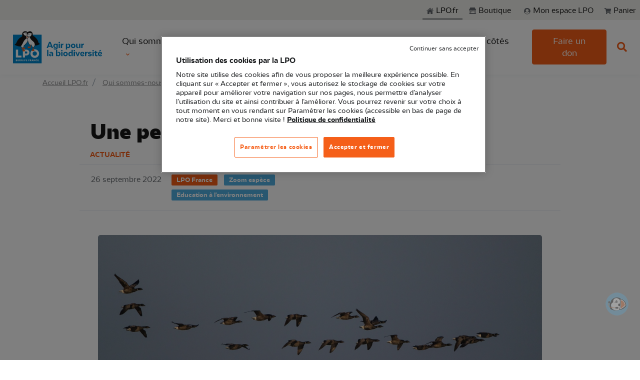

--- FILE ---
content_type: text/html; charset=utf-8
request_url: https://app.yelda.ai/chat?assistantId=5d8b24388b1cf10f183fa041&assistantSlug=ligue_de_protection_des_oiseaux&locale=fr_FR&location=https%3A%2F%2Fwww.lpo.fr%2Fqui-sommes-nous%2Ftoutes-nos-actualites%2Fphoto-de-la-semaine%2F2022%2Fune-petite-oie-venue-du-froid
body_size: 455
content:
<!doctype html><html lang=en><head><meta charset=utf-8><meta http-equiv=x-ua-compatible content="ie=edge"><meta name=viewport content="width=device-width,initial-scale=1,viewport-fit=cover,interactive-widget=resizes-content"><title>Yelda</title><link href="https://yelda-chat.s3.eu-west-3.amazonaws.com/css/styles.1a69eba02203fe3fe00f.css" rel=stylesheet></head><body><div id=app></div><script type=text/javascript src="https://yelda-chat.s3.eu-west-3.amazonaws.com/js/5.a021485b8d860512eb58.js"></script><script type=text/javascript src="https://yelda-chat.s3.eu-west-3.amazonaws.com/js/polyfill.4e1addecf0d0cda2537c.js"></script><script type=text/javascript src="https://yelda-chat.s3.eu-west-3.amazonaws.com/js/0.7228bba7457bb7e7759e.js"></script><script type=text/javascript src="https://yelda-chat.s3.eu-west-3.amazonaws.com/js/4.0cc347e0a3e11da07cd5.js"></script><script type=text/javascript src="https://yelda-chat.s3.eu-west-3.amazonaws.com/js/app.bcb4668a6f695f563703.js"></script><script type=text/javascript src="https://yelda-chat.s3.eu-west-3.amazonaws.com/js/lib.8337dba145b445475261.js"></script></body></html>